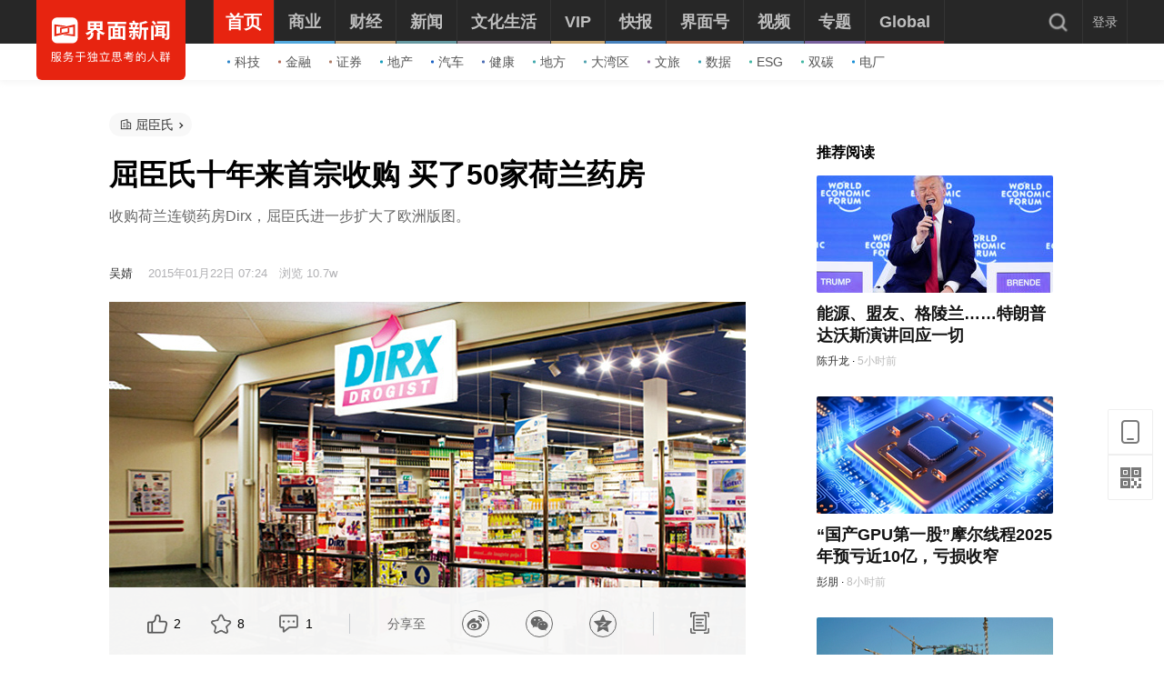

--- FILE ---
content_type: text/css
request_url: https://res.jiemian.com/static/jmw/plugins/bq/css/style.css
body_size: 945
content:
.exp-block-trigger{
	display: inline-block;
	width: 20px;
	height: 20px;
	background: url("../face.png") no-repeat 0 0;
	text-indent: -999px;
	float: left;
	margin-right: 5px;
	margin-top: 3px;
}
.exp-layer{display:none;position:absolute;left:200px;top:200px;z-index:10;width:394px;border-radius:4px;padding:4px;background:url("../img/layer_bg.png");}
.exp-layer .holder{position:relative;z-index:30;border:1px solid #c3c3c3;border-radius:4px;background:#fff;}
.exp-layer .exp-tri{position:absolute;left:30px;top:-7px;z-index:40;width:16px;height:12px;background:url("../img/layer_arrow.png");}
.exp-layer .exp-close{display:block;position:absolute;right:14px;top:5px;z-index:20;width:20px;height:20px;background:url("../img/ico.png") 5px -250px no-repeat;}
.exp-layer .exp-close:hover{background-position:0 -1954px;}
.exp-layer .exp-tab{padding:4px 4px 0 6px;background:#F0F0F0;}
.exp-layer .exp-tab a{display:block;float:left;height:25px;margin:0 3px;padding:0 10px;border:1px solid #E8E8E8;border-bottom:0;border-radius:4px 4px 0 0;background:#fff;font-size:12px;font-weight:400;text-overflow:clip;color:#666;text-decoration:none;line-height:25px;}
.exp-layer .exp-sub-tab{position:relative;margin:10px 0px 0px 16px;padding-right:60px;overflow:hidden;}
.exp-layer .exp-sub-tab a{display:block;float:left;height:23px;padding:0 7px;color:#9ABBC8;font-size:12px;font-weight:400;text-decoration:none;line-height:23px;}
.exp-layer .exp-sub-tab a.slct{background:none repeat scroll 0 0 #F0F0F0;border-radius:3px 3px 3px 3px;cursor:default;position:relative;text-decoration:none;z-index:2;}
.exp-layer .exp-sub-tab span{float: left; margin: 0 5px; color:#9ABBC8;}
.exp-layer .sub-tab-pagination{position:absolute;right:10px;top:0px;height:100%;}
.exp-layer .sub-tab-pagination a{display:none;width:17px;height:17px;margin:0 2px;padding:0;background:url("../img/ico.png") no-repeat;cursor:pointer;display:inline;line-height:17px;}
.exp-layer .sub-tab-pagination .pre{background-position:0 -1290px;} 
.exp-layer .sub-tab-pagination .next{background-position:0 -1176px;}
.exp-layer .sub-tab-pagination a.pre-disable{background-position:0 -1367px;cursor:default;}
.exp-layer .sub-tab-pagination a.next-disalbe{background-position:0 -1253px;cursor:default;}
.exp-layer .exp-detail{margin:10px;}
.exp-detail li{display:block;float:left;width:26px;height:22px;margin:-1px 0 0 -1px;border:1px solid #e8e8e8;padding:4px 2px;text-align:center;cursor:pointer;}
.exp-detail li:hover{position:relative;border:1px solid #0095cd;background:#fff9ec;z-index:50;}


.clearfix:after {visibility: hidden;display: block;font-size: 0;content: " ";clear: both;height: 0;} 
* html .clearfix             { zoom: 1; } /* IE6 */ 
*:first-child+html .clearfix { zoom: 1; } /* IE7 */
